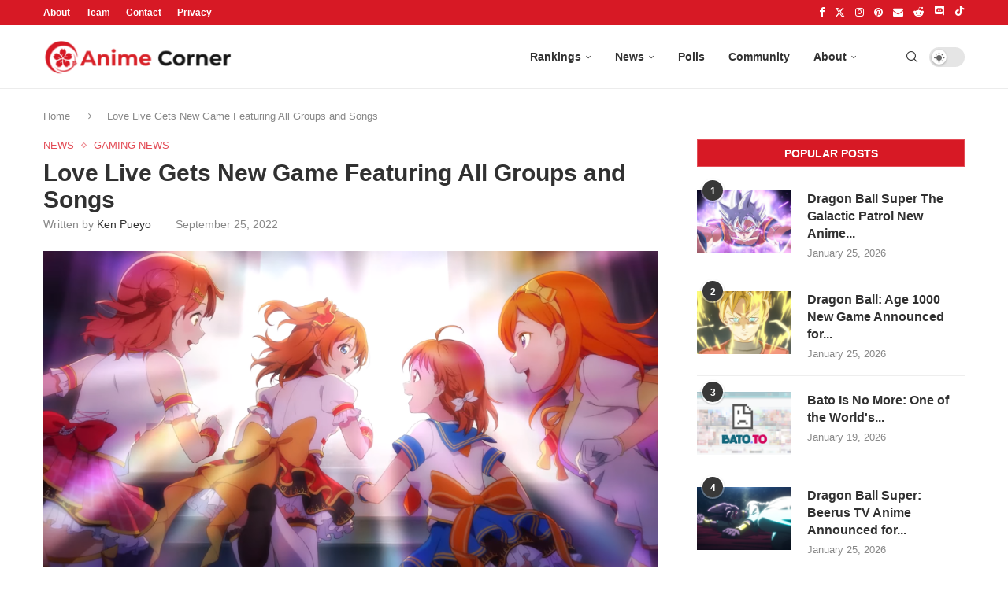

--- FILE ---
content_type: text/html; charset=UTF-8
request_url: https://animecorner.me/love-live-gets-new-game-featuring-all-groups-and-songs/
body_size: 17382
content:
<!DOCTYPE html><html lang="en-US"><head><meta charset="UTF-8"/>
<script>var __ezHttpConsent={setByCat:function(src,tagType,attributes,category,force,customSetScriptFn=null){var setScript=function(){if(force||window.ezTcfConsent[category]){if(typeof customSetScriptFn==='function'){customSetScriptFn();}else{var scriptElement=document.createElement(tagType);scriptElement.src=src;attributes.forEach(function(attr){for(var key in attr){if(attr.hasOwnProperty(key)){scriptElement.setAttribute(key,attr[key]);}}});var firstScript=document.getElementsByTagName(tagType)[0];firstScript.parentNode.insertBefore(scriptElement,firstScript);}}};if(force||(window.ezTcfConsent&&window.ezTcfConsent.loaded)){setScript();}else if(typeof getEzConsentData==="function"){getEzConsentData().then(function(ezTcfConsent){if(ezTcfConsent&&ezTcfConsent.loaded){setScript();}else{console.error("cannot get ez consent data");force=true;setScript();}});}else{force=true;setScript();console.error("getEzConsentData is not a function");}},};</script>
<script>var ezTcfConsent=window.ezTcfConsent?window.ezTcfConsent:{loaded:false,store_info:false,develop_and_improve_services:false,measure_ad_performance:false,measure_content_performance:false,select_basic_ads:false,create_ad_profile:false,select_personalized_ads:false,create_content_profile:false,select_personalized_content:false,understand_audiences:false,use_limited_data_to_select_content:false,};function getEzConsentData(){return new Promise(function(resolve){document.addEventListener("ezConsentEvent",function(event){var ezTcfConsent=event.detail.ezTcfConsent;resolve(ezTcfConsent);});});}</script>
<script>if(typeof _setEzCookies!=='function'){function _setEzCookies(ezConsentData){var cookies=window.ezCookieQueue;for(var i=0;i<cookies.length;i++){var cookie=cookies[i];if(ezConsentData&&ezConsentData.loaded&&ezConsentData[cookie.tcfCategory]){document.cookie=cookie.name+"="+cookie.value;}}}}
window.ezCookieQueue=window.ezCookieQueue||[];if(typeof addEzCookies!=='function'){function addEzCookies(arr){window.ezCookieQueue=[...window.ezCookieQueue,...arr];}}
addEzCookies([{name:"ezoab_232949",value:"mod10; Path=/; Domain=animecorner.me; Max-Age=7200",tcfCategory:"store_info",isEzoic:"true",},{name:"ezosuibasgeneris-1",value:"aa717c70-12a9-4ecf-5efe-e2bad460d664; Path=/; Domain=animecorner.me; Expires=Tue, 26 Jan 2027 13:18:31 UTC; Secure; SameSite=None",tcfCategory:"understand_audiences",isEzoic:"true",}]);if(window.ezTcfConsent&&window.ezTcfConsent.loaded){_setEzCookies(window.ezTcfConsent);}else if(typeof getEzConsentData==="function"){getEzConsentData().then(function(ezTcfConsent){if(ezTcfConsent&&ezTcfConsent.loaded){_setEzCookies(window.ezTcfConsent);}else{console.error("cannot get ez consent data");_setEzCookies(window.ezTcfConsent);}});}else{console.error("getEzConsentData is not a function");_setEzCookies(window.ezTcfConsent);}</script><script type="text/javascript" data-ezscrex='false' data-cfasync='false'>window._ezaq = Object.assign({"edge_cache_status":12,"edge_response_time":435,"url":"https://animecorner.me/love-live-gets-new-game-featuring-all-groups-and-songs/"}, typeof window._ezaq !== "undefined" ? window._ezaq : {});</script><script type="text/javascript" data-ezscrex='false' data-cfasync='false'>window._ezaq = Object.assign({"ab_test_id":"mod10"}, typeof window._ezaq !== "undefined" ? window._ezaq : {});window.__ez=window.__ez||{};window.__ez.tf={"NewBanger":"lazyload"};</script><script type="text/javascript" data-ezscrex='false' data-cfasync='false'>window.ezDisableAds = true;</script>
<script data-ezscrex='false' data-cfasync='false' data-pagespeed-no-defer>var __ez=__ez||{};__ez.stms=Date.now();__ez.evt={};__ez.script={};__ez.ck=__ez.ck||{};__ez.template={};__ez.template.isOrig=true;__ez.queue=__ez.queue||function(){var e=0,i=0,t=[],n=!1,o=[],r=[],s=!0,a=function(e,i,n,o,r,s,a){var l=arguments.length>7&&void 0!==arguments[7]?arguments[7]:window,d=this;this.name=e,this.funcName=i,this.parameters=null===n?null:w(n)?n:[n],this.isBlock=o,this.blockedBy=r,this.deleteWhenComplete=s,this.isError=!1,this.isComplete=!1,this.isInitialized=!1,this.proceedIfError=a,this.fWindow=l,this.isTimeDelay=!1,this.process=function(){f("... func = "+e),d.isInitialized=!0,d.isComplete=!0,f("... func.apply: "+e);var i=d.funcName.split("."),n=null,o=this.fWindow||window;i.length>3||(n=3===i.length?o[i[0]][i[1]][i[2]]:2===i.length?o[i[0]][i[1]]:o[d.funcName]),null!=n&&n.apply(null,this.parameters),!0===d.deleteWhenComplete&&delete t[e],!0===d.isBlock&&(f("----- F'D: "+d.name),m())}},l=function(e,i,t,n,o,r,s){var a=arguments.length>7&&void 0!==arguments[7]?arguments[7]:window,l=this;this.name=e,this.path=i,this.async=o,this.defer=r,this.isBlock=t,this.blockedBy=n,this.isInitialized=!1,this.isError=!1,this.isComplete=!1,this.proceedIfError=s,this.fWindow=a,this.isTimeDelay=!1,this.isPath=function(e){return"/"===e[0]&&"/"!==e[1]},this.getSrc=function(e){return void 0!==window.__ezScriptHost&&this.isPath(e)&&"banger.js"!==this.name?window.__ezScriptHost+e:e},this.process=function(){l.isInitialized=!0,f("... file = "+e);var i=this.fWindow?this.fWindow.document:document,t=i.createElement("script");t.src=this.getSrc(this.path),!0===o?t.async=!0:!0===r&&(t.defer=!0),t.onerror=function(){var e={url:window.location.href,name:l.name,path:l.path,user_agent:window.navigator.userAgent};"undefined"!=typeof _ezaq&&(e.pageview_id=_ezaq.page_view_id);var i=encodeURIComponent(JSON.stringify(e)),t=new XMLHttpRequest;t.open("GET","//g.ezoic.net/ezqlog?d="+i,!0),t.send(),f("----- ERR'D: "+l.name),l.isError=!0,!0===l.isBlock&&m()},t.onreadystatechange=t.onload=function(){var e=t.readyState;f("----- F'D: "+l.name),e&&!/loaded|complete/.test(e)||(l.isComplete=!0,!0===l.isBlock&&m())},i.getElementsByTagName("head")[0].appendChild(t)}},d=function(e,i){this.name=e,this.path="",this.async=!1,this.defer=!1,this.isBlock=!1,this.blockedBy=[],this.isInitialized=!0,this.isError=!1,this.isComplete=i,this.proceedIfError=!1,this.isTimeDelay=!1,this.process=function(){}};function c(e,i,n,s,a,d,c,u,f){var m=new l(e,i,n,s,a,d,c,f);!0===u?o[e]=m:r[e]=m,t[e]=m,h(m)}function h(e){!0!==u(e)&&0!=s&&e.process()}function u(e){if(!0===e.isTimeDelay&&!1===n)return f(e.name+" blocked = TIME DELAY!"),!0;if(w(e.blockedBy))for(var i=0;i<e.blockedBy.length;i++){var o=e.blockedBy[i];if(!1===t.hasOwnProperty(o))return f(e.name+" blocked = "+o),!0;if(!0===e.proceedIfError&&!0===t[o].isError)return!1;if(!1===t[o].isComplete)return f(e.name+" blocked = "+o),!0}return!1}function f(e){var i=window.location.href,t=new RegExp("[?&]ezq=([^&#]*)","i").exec(i);"1"===(t?t[1]:null)&&console.debug(e)}function m(){++e>200||(f("let's go"),p(o),p(r))}function p(e){for(var i in e)if(!1!==e.hasOwnProperty(i)){var t=e[i];!0===t.isComplete||u(t)||!0===t.isInitialized||!0===t.isError?!0===t.isError?f(t.name+": error"):!0===t.isComplete?f(t.name+": complete already"):!0===t.isInitialized&&f(t.name+": initialized already"):t.process()}}function w(e){return"[object Array]"==Object.prototype.toString.call(e)}return window.addEventListener("load",(function(){setTimeout((function(){n=!0,f("TDELAY -----"),m()}),5e3)}),!1),{addFile:c,addFileOnce:function(e,i,n,o,r,s,a,l,d){t[e]||c(e,i,n,o,r,s,a,l,d)},addDelayFile:function(e,i){var n=new l(e,i,!1,[],!1,!1,!0);n.isTimeDelay=!0,f(e+" ...  FILE! TDELAY"),r[e]=n,t[e]=n,h(n)},addFunc:function(e,n,s,l,d,c,u,f,m,p){!0===c&&(e=e+"_"+i++);var w=new a(e,n,s,l,d,u,f,p);!0===m?o[e]=w:r[e]=w,t[e]=w,h(w)},addDelayFunc:function(e,i,n){var o=new a(e,i,n,!1,[],!0,!0);o.isTimeDelay=!0,f(e+" ...  FUNCTION! TDELAY"),r[e]=o,t[e]=o,h(o)},items:t,processAll:m,setallowLoad:function(e){s=e},markLoaded:function(e){if(e&&0!==e.length){if(e in t){var i=t[e];!0===i.isComplete?f(i.name+" "+e+": error loaded duplicate"):(i.isComplete=!0,i.isInitialized=!0)}else t[e]=new d(e,!0);f("markLoaded dummyfile: "+t[e].name)}},logWhatsBlocked:function(){for(var e in t)!1!==t.hasOwnProperty(e)&&u(t[e])}}}();__ez.evt.add=function(e,t,n){e.addEventListener?e.addEventListener(t,n,!1):e.attachEvent?e.attachEvent("on"+t,n):e["on"+t]=n()},__ez.evt.remove=function(e,t,n){e.removeEventListener?e.removeEventListener(t,n,!1):e.detachEvent?e.detachEvent("on"+t,n):delete e["on"+t]};__ez.script.add=function(e){var t=document.createElement("script");t.src=e,t.async=!0,t.type="text/javascript",document.getElementsByTagName("head")[0].appendChild(t)};__ez.dot=__ez.dot||{};__ez.queue.addFileOnce('/detroitchicago/boise.js', '/detroitchicago/boise.js?gcb=195-1&cb=5', true, [], true, false, true, false);__ez.queue.addFileOnce('/parsonsmaize/abilene.js', '/parsonsmaize/abilene.js?gcb=195-1&cb=e80eca0cdb', true, [], true, false, true, false);__ez.queue.addFileOnce('/parsonsmaize/mulvane.js', '/parsonsmaize/mulvane.js?gcb=195-1&cb=e75e48eec0', true, ['/parsonsmaize/abilene.js'], true, false, true, false);__ez.queue.addFileOnce('/detroitchicago/birmingham.js', '/detroitchicago/birmingham.js?gcb=195-1&cb=539c47377c', true, ['/parsonsmaize/abilene.js'], true, false, true, false);</script>
<script data-ezscrex="false" type="text/javascript" data-cfasync="false">window._ezaq = Object.assign({"ad_cache_level":0,"adpicker_placement_cnt":0,"ai_placeholder_cache_level":0,"ai_placeholder_placement_cnt":-1,"article_category":"Gaming News","author":"Ken Pueyo","domain":"animecorner.me","domain_id":232949,"ezcache_level":1,"ezcache_skip_code":0,"has_bad_image":0,"has_bad_words":0,"is_sitespeed":0,"lt_cache_level":0,"publish_date":"2022-09-25","response_size":72863,"response_size_orig":67104,"response_time_orig":418,"template_id":5,"url":"https://animecorner.me/love-live-gets-new-game-featuring-all-groups-and-songs/","word_count":0,"worst_bad_word_level":0}, typeof window._ezaq !== "undefined" ? window._ezaq : {});__ez.queue.markLoaded('ezaqBaseReady');</script>
<script type='text/javascript' data-ezscrex='false' data-cfasync='false'>
window.ezAnalyticsStatic = true;

function analyticsAddScript(script) {
	var ezDynamic = document.createElement('script');
	ezDynamic.type = 'text/javascript';
	ezDynamic.innerHTML = script;
	document.head.appendChild(ezDynamic);
}
function getCookiesWithPrefix() {
    var allCookies = document.cookie.split(';');
    var cookiesWithPrefix = {};

    for (var i = 0; i < allCookies.length; i++) {
        var cookie = allCookies[i].trim();

        for (var j = 0; j < arguments.length; j++) {
            var prefix = arguments[j];
            if (cookie.indexOf(prefix) === 0) {
                var cookieParts = cookie.split('=');
                var cookieName = cookieParts[0];
                var cookieValue = cookieParts.slice(1).join('=');
                cookiesWithPrefix[cookieName] = decodeURIComponent(cookieValue);
                break; // Once matched, no need to check other prefixes
            }
        }
    }

    return cookiesWithPrefix;
}
function productAnalytics() {
	var d = {"pr":[6],"omd5":"7a065fe517e358ccf116046b2f71c443","nar":"risk score"};
	d.u = _ezaq.url;
	d.p = _ezaq.page_view_id;
	d.v = _ezaq.visit_uuid;
	d.ab = _ezaq.ab_test_id;
	d.e = JSON.stringify(_ezaq);
	d.ref = document.referrer;
	d.c = getCookiesWithPrefix('active_template', 'ez', 'lp_');
	if(typeof ez_utmParams !== 'undefined') {
		d.utm = ez_utmParams;
	}

	var dataText = JSON.stringify(d);
	var xhr = new XMLHttpRequest();
	xhr.open('POST','/ezais/analytics?cb=1', true);
	xhr.onload = function () {
		if (xhr.status!=200) {
            return;
		}

        if(document.readyState !== 'loading') {
            analyticsAddScript(xhr.response);
            return;
        }

        var eventFunc = function() {
            if(document.readyState === 'loading') {
                return;
            }
            document.removeEventListener('readystatechange', eventFunc, false);
            analyticsAddScript(xhr.response);
        };

        document.addEventListener('readystatechange', eventFunc, false);
	};
	xhr.setRequestHeader('Content-Type','text/plain');
	xhr.send(dataText);
}
__ez.queue.addFunc("productAnalytics", "productAnalytics", null, true, ['ezaqBaseReady'], false, false, false, true);
</script><base href="https://animecorner.me/love-live-gets-new-game-featuring-all-groups-and-songs/"/>
	
	<meta http-equiv="X-UA-Compatible" content="IE=edge"/>
	<meta name="viewport" content="width=device-width, initial-scale=1"/>
	<link rel="profile" href="https://gmpg.org/xfn/11" />
    <link rel="icon" type="image/png" sizes="16x16" href="https://static.animecorner.me/2023/02/icon-16x16-1.png"/>
    <link rel="icon" type="image/png" sizes="32x32" href="https://static.animecorner.me/2023/02/icon-32x32-1.png"/>
    <link rel="icon" type="image/png" sizes="96x96" href="https://static.animecorner.me/2023/02/icon-96x96-1.png"/>
    <link rel="icon" type="image/png" sizes="180x180" href="https://static.animecorner.me/2023/02/icon-180x180-1.png"/>
    <link rel="icon" type="image/png" sizes="300x300" href="https://static.animecorner.me/2023/02/icon-300x300-1.png"/>
    <link rel="icon" type="image/png" sizes="512x512" href="https://static.animecorner.me/2023/02/icon-512x512-1.png"/>
	<meta name="robots" content="index, follow, max-image-preview:large, max-snippet:-1, max-video-preview:-1"/>
	<style>img:is([sizes="auto" i], [sizes^="auto," i]) { contain-intrinsic-size: 3000px 1500px }</style>
	
	<!-- This site is optimized with the Yoast SEO plugin v24.4 - https://yoast.com/wordpress/plugins/seo/ -->
	<title>Love Live Gets New Game Featuring All Groups and Songs - Anime Corner</title>
	<meta name="description" content="Love Live announced a new game, titled LOVE LIVE! School Idol Festival 2 MIRACLE…"/>
	<link rel="canonical" href="https://animecorner.me/love-live-gets-new-game-featuring-all-groups-and-songs/"/>
	<meta property="og:locale" content="en_US"/>
	<meta property="og:type" content="article"/>
	<meta property="og:title" content="Love Live Gets New Game Featuring All Groups and Songs - Anime Corner"/>
	<meta property="og:description" content="Love Live announced a new game, titled LOVE LIVE! School Idol Festival 2 MIRACLE…"/>
	<meta property="og:url" content="https://animecorner.me/love-live-gets-new-game-featuring-all-groups-and-songs/"/>
	<meta property="og:site_name" content="Anime Corner"/>
	<meta property="article:publisher" content="https://www.facebook.com/AnimeCorner.Official"/>
	<meta property="article:published_time" content="2022-09-25T20:53:29+00:00"/>
	<meta property="article:modified_time" content="2022-09-25T20:53:39+00:00"/>
	<meta property="og:image" content="https://static.animecorner.me/2022/09/Love-Live-SIF-2-1024x576.png"/>
	<meta property="og:image:width" content="1024"/>
	<meta property="og:image:height" content="576"/>
	<meta property="og:image:type" content="image/png"/>
	<meta name="author" content="Ken Pueyo"/>
	<meta name="twitter:card" content="summary_large_image"/>
	<meta name="twitter:creator" content="@animecorner_ac"/>
	<meta name="twitter:site" content="@animecorner_ac"/>
	<script type="application/ld+json" class="yoast-schema-graph">{"@context":"https://schema.org","@graph":[{"@type":"Article","@id":"https://animecorner.me/love-live-gets-new-game-featuring-all-groups-and-songs/#article","isPartOf":{"@id":"https://animecorner.me/love-live-gets-new-game-featuring-all-groups-and-songs/"},"author":{"name":"Ken Pueyo","@id":"https://animecorner.me/#/schema/person/e0ad735ca0f9fa9be9caa2628427c763"},"headline":"Love Live Gets New Game Featuring All Groups and Songs","datePublished":"2022-09-25T20:53:29+00:00","dateModified":"2022-09-25T20:53:39+00:00","mainEntityOfPage":{"@id":"https://animecorner.me/love-live-gets-new-game-featuring-all-groups-and-songs/"},"wordCount":306,"commentCount":0,"publisher":{"@id":"https://animecorner.me/#organization"},"image":{"@id":"https://animecorner.me/love-live-gets-new-game-featuring-all-groups-and-songs/#primaryimage"},"thumbnailUrl":"https://static.animecorner.me/2022/09/Love-Live-SIF-2.png","keywords":["Love Live!"],"articleSection":["Gaming News","News"],"inLanguage":"en-US","potentialAction":[{"@type":"CommentAction","name":"Comment","target":["https://animecorner.me/love-live-gets-new-game-featuring-all-groups-and-songs/#respond"]}],"copyrightYear":"2022","copyrightHolder":{"@id":"https://animecorner.me/#organization"}},{"@type":"WebPage","@id":"https://animecorner.me/love-live-gets-new-game-featuring-all-groups-and-songs/","url":"https://animecorner.me/love-live-gets-new-game-featuring-all-groups-and-songs/","name":"Love Live Gets New Game Featuring All Groups and Songs - Anime Corner","isPartOf":{"@id":"https://animecorner.me/#website"},"primaryImageOfPage":{"@id":"https://animecorner.me/love-live-gets-new-game-featuring-all-groups-and-songs/#primaryimage"},"image":{"@id":"https://animecorner.me/love-live-gets-new-game-featuring-all-groups-and-songs/#primaryimage"},"thumbnailUrl":"https://static.animecorner.me/2022/09/Love-Live-SIF-2.png","datePublished":"2022-09-25T20:53:29+00:00","dateModified":"2022-09-25T20:53:39+00:00","description":"Love Live announced a new game, titled LOVE LIVE! School Idol Festival 2 MIRACLE&hellip;","inLanguage":"en-US","potentialAction":[{"@type":"ReadAction","target":["https://animecorner.me/love-live-gets-new-game-featuring-all-groups-and-songs/"]}]},{"@type":"ImageObject","inLanguage":"en-US","@id":"https://animecorner.me/love-live-gets-new-game-featuring-all-groups-and-songs/#primaryimage","url":"https://static.animecorner.me/2022/09/Love-Live-SIF-2.png","contentUrl":"https://static.animecorner.me/2022/09/Love-Live-SIF-2.png","width":1920,"height":1080,"caption":"Love Live Game"},{"@type":"WebSite","@id":"https://animecorner.me/#website","url":"https://animecorner.me/","name":"Anime Corner","description":"News &amp; Features Straight From Japan","publisher":{"@id":"https://animecorner.me/#organization"},"potentialAction":[{"@type":"SearchAction","target":{"@type":"EntryPoint","urlTemplate":"https://animecorner.me/?s={search_term_string}"},"query-input":{"@type":"PropertyValueSpecification","valueRequired":true,"valueName":"search_term_string"}}],"inLanguage":"en-US"},{"@type":"Organization","@id":"https://animecorner.me/#organization","name":"Anime Corner","url":"https://animecorner.me/","logo":{"@type":"ImageObject","inLanguage":"en-US","@id":"https://animecorner.me/#/schema/logo/image/","url":"https://static.animecorner.me/2023/02/icon-512x512-1.png","contentUrl":"https://static.animecorner.me/2023/02/icon-512x512-1.png","width":512,"height":512,"caption":"Anime Corner"},"image":{"@id":"https://animecorner.me/#/schema/logo/image/"},"sameAs":["https://www.facebook.com/AnimeCorner.Official","https://x.com/animecorner_ac"]},{"@type":"Person","@id":"https://animecorner.me/#/schema/person/e0ad735ca0f9fa9be9caa2628427c763","name":"Ken Pueyo","image":{"@type":"ImageObject","inLanguage":"en-US","@id":"https://animecorner.me/#/schema/person/image/","url":"https://secure.gravatar.com/avatar/2bfa0af6ebea146954e996d448b728bf?s=96&d=mm&r=g","contentUrl":"https://secure.gravatar.com/avatar/2bfa0af6ebea146954e996d448b728bf?s=96&d=mm&r=g","caption":"Ken Pueyo"},"description":"I can talk about seiyuus for days. A connoisseur of cute girls doing cute things and fluffy romance stories always make me smile. I mostly watch slice-of-life and rom-coms with drama on the side. A firm believer of the girls' band era.","url":"https://animecorner.me/author/ken/"}]}</script>
	<!-- / Yoast SEO plugin. -->


<link rel="stylesheet" id="global-css-css" href="https://animecorner.me/wp-content/themes/animecorner/css/global.min.css?ver=1.0.6" type="text/css" media="all"/>
<link rel="stylesheet" id="comments-css-css" href="https://animecorner.me/wp-content/themes/animecorner/css/comments.min.css?ver=1.0.6" type="text/css" media="all"/>
<script type="text/javascript" src="https://animecorner.me/wp-includes/js/jquery/jquery.min.js?ver=3.7.1" id="jquery-core-js" defer="defer" data-wp-strategy="defer"></script>
<script type="text/javascript" src="https://animecorner.me/wp-content/themes/animecorner/js/global.min.js?ver=1.0.6" id="global-js-js" defer="defer" data-wp-strategy="defer"></script>
<script type="text/javascript" src="https://animecorner.me/wp-content/themes/animecorner/js/magnific-popup.min.js?ver=1.0.6" id="magnific-popup-js-js" defer="defer" data-wp-strategy="defer"></script>
<script type="text/javascript" src="https://animecorner.me/wp-content/themes/animecorner/js/portal-comments.min.js?ver=1.0.6" id="portal-js-js" defer="defer" data-wp-strategy="defer"></script>
<link rel="https://api.w.org/" href="https://animecorner.me/wp-json/"/><link rel="alternate" title="JSON" type="application/json" href="https://animecorner.me/wp-json/wp/v2/posts/70674"/><link rel="EditURI" type="application/rsd+xml" title="RSD" href="https://animecorner.me/xmlrpc.php?rsd"/>
<meta name="generator" content="WordPress 6.7.2"/>
<link rel="shortlink" href="https://animecorner.me/?p=70674"/>
<link rel="alternate" title="oEmbed (JSON)" type="application/json+oembed" href="https://animecorner.me/wp-json/oembed/1.0/embed?url=https%3A%2F%2Fanimecorner.me%2Flove-live-gets-new-game-featuring-all-groups-and-songs%2F"/>
<link rel="alternate" title="oEmbed (XML)" type="text/xml+oembed" href="https://animecorner.me/wp-json/oembed/1.0/embed?url=https%3A%2F%2Fanimecorner.me%2Flove-live-gets-new-game-featuring-all-groups-and-songs%2F&amp;format=xml"/>
<script type="text/javascript" id="portal-js-localized" data-wp-localized-strategy="true">var PORTAL_VARS = {"site_url":"https:\/\/animecorner.me","post_id":70674,"portal_url":"https:\/\/portal.animecorner.me","wp_comments_init":true};</script><meta property="fb:app_id" content="411376223756172"/><meta name="facebook-domain-verification" content="dcze1dkkoo6wnmsa2m28ci38qntqij"/>
	<link rel="amphtml" href="https://animecorner.me/love-live-gets-new-game-featuring-all-groups-and-songs/amp/"/>    <style>
        .mfp-bg{top:0;left:0;width:100%;height:100%;z-index:9999999;overflow:hidden;position:fixed;background:#0b0b0b;opacity:.8}.mfp-wrap{top:0;left:0;width:100%;height:100%;z-index:9999999;position:fixed;outline:0!important;-webkit-backface-visibility:hidden}.mfp-container{text-align:center;position:absolute;width:100%;height:100%;left:0;top:0;padding:0 8px;-webkit-box-sizing:border-box;-moz-box-sizing:border-box;box-sizing:border-box}.mfp-container:before{content:"";display:inline-block;height:100%;vertical-align:middle}.mfp-content{position:relative;display:inline-block;vertical-align:middle;margin:0 auto;text-align:left;z-index:1045}.mfp-zoom-out-cur,.mfp-zoom-out-cur .mfp-image-holder .mfp-close{cursor:-moz-zoom-out;cursor:-webkit-zoom-out;cursor:zoom-out}.mfp-arrow,.mfp-close,.mfp-counter,.mfp-preloader{-webkit-user-select:none;-moz-user-select:none;user-select:none}.mfp-preloader{color:#ccc;position:absolute;top:50%;width:auto;text-align:center;margin-top:-.8em;left:8px;right:8px;z-index:1044}.mfp-preloader a{color:#ccc}.mfp-preloader a:hover{color:#fff}.mfp-s-ready .mfp-preloader{display:none}button.mfp-arrow,button.mfp-close{overflow:visible;cursor:pointer;background:0 0;border:0;-webkit-appearance:none;display:block;outline:0;padding:0;z-index:1046;-webkit-box-shadow:none;box-shadow:none;position:absolute}button.mfp-arrow,button.mfp-close{font-size:28px}button::-moz-focus-inner{padding:0;border:0}button.mfp-close{width:44px;height:44px;line-height:44px;position:absolute;right:0;top:0;text-decoration:none;text-align:center;opacity:.65;padding:0 0 18px 10px;color:#fff;font-style:normal;font-size:30px;font-family:Arial,Baskerville,monospace}.mfp-close:focus,.mfp-close:hover{opacity:1}.mfp-close:active{top:1px}.mfp-image-holder .mfp-close{color:#fff;right:-6px;text-align:right;padding-right:6px;width:100%}.mfp-counter{position:absolute;top:0;right:0;color:#ccc;font-size:12px;line-height:18px}.mfp-arrow{position:absolute;opacity:.65;margin:0;top:50%;margin-top:-55px;padding:0;width:90px;height:110px;-webkit-tap-highlight-color:transparent}.mfp-arrow:active{margin-top:-54px}.mfp-arrow:focus,.mfp-arrow:hover{opacity:1}.mfp-arrow:after,.mfp-arrow:before{content:"";display:block;width:0;height:0;position:absolute;left:0;top:0;margin-top:35px;margin-left:35px;border:medium inset transparent}.mfp-arrow:after{border-top-width:13px;border-bottom-width:13px;top:8px}.mfp-arrow:before{border-top-width:21px;border-bottom-width:21px;opacity:.7}.mfp-arrow-left{left:0}.mfp-arrow-left:after{border-right:17px solid #fff;margin-left:31px}.mfp-arrow-left:before{margin-left:25px;border-right:27px solid #3f3f3f}.mfp-arrow-right{right:0}.mfp-arrow-right:after{border-left:17px solid #fff;margin-left:39px}.mfp-arrow-right:before{border-left:27px solid #3f3f3f}img.mfp-img{width:auto;max-width:100%;height:auto;display:block;line-height:0;-webkit-box-sizing:border-box;-moz-box-sizing:border-box;box-sizing:border-box;padding:40px 0;margin:0 auto}.mfp-figure{line-height:0}.mfp-figure:after{content:"";position:absolute;left:0;top:40px;bottom:40px;display:block;right:0;width:auto;height:auto;z-index:-1;box-shadow:0 0 8px rgba(0,0,0,.6);background:#444}.mfp-figure small{color:#bdbdbd;display:block;font-size:12px;line-height:14px}.mfp-figure figure{margin:0}.mfp-bottom-bar{margin-top:-36px;position:absolute;top:100%;left:0;width:100%;cursor:auto}.mfp-title{text-align:left;line-height:18px;color:#f3f3f3;word-wrap:break-word;padding-right:36px}.mfp-image-holder .mfp-content{max-width:100%}.mfp-gallery .mfp-image-holder .mfp-figure{cursor:pointer}@media all and (max-width:900px){.mfp-arrow{-webkit-transform:scale(.75);transform:scale(.75)}.mfp-arrow-left{-webkit-transform-origin:0;transform-origin:0}.mfp-arrow-right{-webkit-transform-origin:100%;transform-origin:100%}.mfp-container{padding-left:6px;padding-right:6px}}figure.wp-block-gallery{display:flex;flex-direction:row;flex-wrap:wrap}figure.wp-block-gallery figure.wp-block-image{margin:1px;flex-grow:1;width:calc(100% * (1 / 3))}figure.wp-block-embed{overflow-x:hidden;margin:0 0 1em}figure.wp-block-embed.is-type-video.wp-has-aspect-ratio{background:#313131FF;color:#fff}.wp-block-table thead{border-bottom:3px solid}.wp-block-table td,.wp-block-table th{border:1px solid var(--pcborder-cl)}figcaption{font-size:13px;text-align:center;flex-basis:100%}.wp-block-image,figure:not(.wp-block-embed) .figcaption{margin:0 0 1em}hr.wp-block-separator{height:2px;width:100px;margin:20px auto;background-color:#000;border-bottom:none}
    </style>
    <script type='text/javascript'>
var ezoTemplate = 'orig_site';
var ezouid = '1';
var ezoFormfactor = '1';
</script><script data-ezscrex="false" type='text/javascript'>
var soc_app_id = '0';
var did = 232949;
var ezdomain = 'animecorner.me';
var ezoicSearchable = 1;
</script></head>

<body class="post-template-default single single-post postid-70674 single-format-standard pcmn-drdw-style-slide_down pchds-default">
<script type="text/javascript" data-wp-strategy="no-defer">"undefined"!=typeof Storage&&"1"===localStorage.getItem("dark_mode")&&document.body.classList.add("pcdark-mode","pcdm-enable");</script>
<div class="wrapper-boxed header-style-header-6 penci-hlogo-center header-search-style-default">
<div class="penci-header-wrap">
<div class="penci-top-bar topbar-menu">
    <div class="container">
        <div class="penci-headline" role="navigation" itemscope="" itemtype="https://schema.org/SiteNavigationElement">
            <div class="pctopbar-item penci-wtopbar-menu">
                <ul id="menu-top-menu" class="penci-topbar-menu">
                    <li id="menu-item-18711" class="menu-item menu-item-type-post_type menu-item-object-page menu-item-18711">
                        <a href="https://animecorner.me/about-us/">About</a></li>
                    <li id="menu-item-32644" class="menu-item menu-item-type-post_type menu-item-object-page menu-item-32644"><a href="https://animecorner.me/team/">Team</a></li>
                    <li id="menu-item-18712" class="menu-item menu-item-type-post_type menu-item-object-page menu-item-18712"><a href="https://animecorner.me/contact/">Contact</a></li>
                    <li id="menu-item-10506" class="menu-item menu-item-type-post_type menu-item-object-page menu-item-10506"><a href="https://animecorner.me/privacy-policy/">Privacy</a></li>
                </ul>
            </div>

            <div class="pctopbar-item penci-topbar-social">
                <div class="inner-header-social">
			                                    <a href="https://www.facebook.com/AnimeCorner.Official" aria-label="Facebook" rel="noreferrer" target="_blank"><i class="penci-faicon fa fa-facebook"></i></a>
					                                    <a href="https://twitter.com/animecorner_ac" aria-label="Twitter" rel="noreferrer" target="_blank"><i class="penci-faicon penciicon-x-twitter"></i></a>
					                                    <a href="https://www.instagram.com/animecorner_ac/" aria-label="Instagram" rel="noreferrer" target="_blank"><i class="penci-faicon fa fa-instagram"></i></a>
					                                    <a href="https://www.pinterest.com/animecorner_ac/" aria-label="Pinterest" rel="noreferrer" target="_blank"><i class="penci-faicon fa fa-pinterest"></i></a>
					                                    <a href="https://animecorner.me/contact/" aria-label="Email" rel="noreferrer" target="_blank"><i class="penci-faicon fa fa-envelope"></i></a>
					                                    <a href="https://www.reddit.com/r/AnimeCorner/" aria-label="Reddit" rel="noreferrer" target="_blank"><i class="penci-faicon fa fa-reddit-alien"></i></a>
					                                    <a href="https://animecorner.me/community/" aria-label="Discord" rel="noreferrer" target="_blank"><i class="penci-faicon penciicon-discord"></i></a>
					                                    <a href="https://www.tiktok.com/@anime_corner_official" aria-label="Tiktok" rel="noreferrer" target="_blank"><i class="penci-faicon penciicon-tik-tok"></i></a>
					                        </div>
            </div>
        </div>
    </div>
</div>
<header id="header" class="header-header-6 has-bottom-line" itemscope="itemscope" itemtype="https://schema.org/WPHeader">
	    <nav id="navigation" class="header-layout-bottom header-6 menu-style-2 menu-item-padding" role="navigation" itemscope="" itemtype="https://schema.org/SiteNavigationElement">
        <div class="container">
            <div class="button-menu-mobile header-6"><svg width="18px" height="18px" viewBox="0 0 512 384" version="1.1" xmlns="http://www.w3.org/2000/svg" xmlns:xlink="http://www.w3.org/1999/xlink"><g stroke="none" stroke-width="1" fill-rule="evenodd"><g transform="translate(0.000000, 0.250080)"><rect x="0" y="0" width="512" height="62"></rect><rect x="0" y="161" width="512" height="62"></rect><rect x="0" y="321" width="512" height="62"></rect></g></g></svg></div>
			<div id="logo">
		<a href="https://animecorner.me" aria-label="Anime Corner Logo"></a>
</div>
<ul id="menu-main-menu" class="menu"><li id="menu-item-10511" class="menu-item menu-item-type-taxonomy menu-item-object-category menu-item-has-children menu-item-10511"><a href="https://animecorner.me/category/anime-corner/rankings/">Rankings</a>
<ul class="sub-menu">
	<li id="menu-item-18696" class="menu-item menu-item-type-taxonomy menu-item-object-category menu-item-18696"><a href="https://animecorner.me/category/anime-corner/rankings/anime-of-the-week/">Anime of the Week</a></li>
	<li id="menu-item-18695" class="menu-item menu-item-type-taxonomy menu-item-object-category menu-item-has-children menu-item-18695"><a href="https://animecorner.me/category/anime-corner/rankings/anime-of-the-season/">Anime of the Season</a>
	<ul class="sub-menu">
		<li id="menu-item-73610" class="menu-item menu-item-type-taxonomy menu-item-object-category menu-item-73610"><a href="https://animecorner.me/category/anime-corner/rankings/character-of-the-season/">Character of the Season</a></li>
		<li id="menu-item-18698" class="menu-item menu-item-type-taxonomy menu-item-object-category menu-item-18698"><a href="https://animecorner.me/category/anime-corner/rankings/seiyuu-of-the-season/">Seiyuu of the Season</a></li>
	</ul>
</li>
	<li id="menu-item-18697" class="menu-item menu-item-type-taxonomy menu-item-object-category menu-item-has-children menu-item-18697"><a href="https://animecorner.me/category/anime-corner/rankings/anime-of-the-year/">Anime of the Year</a>
	<ul class="sub-menu">
		<li id="menu-item-85269" class="menu-item menu-item-type-taxonomy menu-item-object-category menu-item-85269"><a href="https://animecorner.me/category/anime-corner/rankings/character-of-the-year/">Character of the Year</a></li>
		<li id="menu-item-85270" class="menu-item menu-item-type-taxonomy menu-item-object-category menu-item-85270"><a href="https://animecorner.me/category/anime-corner/rankings/seiyuu-of-the-year/">Seiyuu of the Year</a></li>
	</ul>
</li>
</ul>
</li>
<li id="menu-item-10508" class="menu-item menu-item-type-taxonomy menu-item-object-category current-category-ancestor current-menu-ancestor current-menu-parent current-category-parent menu-item-has-children menu-item-10508"><a href="https://animecorner.me/category/news/">News</a>
<ul class="sub-menu">
	<li id="menu-item-10509" class="menu-item menu-item-type-taxonomy menu-item-object-category current-menu-item menu-item-10509"><a href="https://animecorner.me/category/news/anime-news/">Anime News</a></li>
	<li id="menu-item-10510" class="menu-item menu-item-type-taxonomy menu-item-object-category menu-item-10510"><a href="https://animecorner.me/category/news/manga-news/">Manga News</a></li>
	<li id="menu-item-18700" class="menu-item menu-item-type-taxonomy menu-item-object-category menu-item-18700"><a href="https://animecorner.me/category/news/light-novel-news/">Light Novel News</a></li>
	<li id="menu-item-18701" class="menu-item menu-item-type-taxonomy menu-item-object-category menu-item-18701"><a href="https://animecorner.me/category/news/music-news/">Music News</a></li>
	<li id="menu-item-18699" class="menu-item menu-item-type-taxonomy menu-item-object-category menu-item-18699"><a href="https://animecorner.me/category/news/gaming-news/">Gaming News</a></li>
</ul>
</li>
<li id="menu-item-18702" class="menu-item menu-item-type-post_type menu-item-object-page menu-item-18702"><a href="https://animecorner.me/polls/">Polls</a></li>
<li id="menu-item-73611" class="menu-item menu-item-type-post_type menu-item-object-page menu-item-73611"><a href="https://animecorner.me/community/">Community</a></li>
<li id="menu-item-2789" class="menu-item menu-item-type-post_type menu-item-object-page menu-item-has-children menu-item-2789"><a href="https://animecorner.me/about-us/">About</a>
<ul class="sub-menu">
	<li id="menu-item-32645" class="menu-item menu-item-type-post_type menu-item-object-page menu-item-32645"><a href="https://animecorner.me/team/">Team</a></li>
	<li id="menu-item-2904" class="menu-item menu-item-type-post_type menu-item-object-page menu-item-2904"><a href="https://animecorner.me/contact/">Contact</a></li>
	<li id="menu-item-18703" class="menu-item menu-item-type-post_type menu-item-object-page menu-item-privacy-policy menu-item-18703"><a href="https://animecorner.me/privacy-policy/">Privacy Policy</a></li>
	<li id="menu-item-31248" class="menu-item menu-item-type-post_type menu-item-object-page menu-item-31248"><a href="https://animecorner.me/editorial-policy/">Editorial Policy</a></li>
</ul>
</li>
</ul>            <div class="pc_dm_mode style_1">
                <label class="pc_dm_switch">
                    <input id="darkmode-switcher" type="checkbox" class="pc_dark_mode_toggle" aria-label="Darkmode Switcher"/>
                    <span class="slider round"></span>
                </label>
            </div>

			<div id="top-search" class="penci-top-search pcheader-icon top-search-classes">
	<a href="#" class="search-click" aria-label="Search">
		<i class="penciicon-magnifiying-glass"></i>
	</a>
	<div class="show-search pcbds-default">
		            <form role="search" method="get" class="pc-searchform" action="https://animecorner.me/">
                <div class="pc-searchform-inner">
                    <input type="text" class="search-input" placeholder="Type and hit enter..." name="s"/>
                    <i class="penciicon-magnifiying-glass"></i>
                    <button type="submit" class="searchsubmit">Search</button>
                </div>
            </form>
					<a href="#" aria-label="Search" class="search-click close-search"><i class="penciicon-close-button"></i></a>
	</div>
</div>

        </div>
    </nav><!-- End Navigation -->
	</header>
<!-- end #header -->

</div>

<div class="penci-single-wrapper">
    <div class="penci-single-block">
	                <div class="container penci-breadcrumb single-breadcrumb">
                    <span>
                        <a class="crumb" href="https://animecorner.me/">
                            Home                        </a>
                    </span>
                <i class="penci-faicon fa fa-angle-right"></i>                <span>Love Live Gets New Game Featuring All Groups and Songs</span>
            </div>
	    
        <div class="container container-single penci_sidebar  penci-enable-lightbox">
            <div id="main" class="penci-main-sticky-sidebar">
                <div class="theiaStickySidebar">
                    <article id="post-70674">

    <div class="header-standard header-classic single-header">
        <div class="penci-standard-cat">
                <span class="cat">
                    <a class="penci-cat-name penci-cat-1762" href="https://animecorner.me/category/news/" rel="category tag"><span>News</span></a><a class="penci-cat-name penci-cat-1771" href="https://animecorner.me/category/gaming-news/" rel="category tag"><span>Gaming News</span></a>                </span>
        </div>

        <h1 class="post-title single-post-title entry-title">Love Live Gets New Game Featuring All Groups and Songs</h1>

		        <div class="post-box-meta-single">
            <span class="author-post byline">
                <span class="author vcard">
                    Written by <a class="author-url url fn n" href="https://animecorner.me/author/ken/">Ken Pueyo</a>                </span>
            </span>

            <span><time class="entry-date published" datetime="2022-09-25T20:53:29+00:00">September 25, 2022</time></span>
        </div>
    </div>

	        <div class="post-image" style="aspect-ratio: 1920 / 1080">
            <div class="acwp-image-placeholder-container" data-bglqip="https://static.animecorner.me/2022/09/Love-Live-SIF-2-768x432-lqip.jpg" style="background-image: url(https://static.animecorner.me/2022/09/Love-Live-SIF-2-768x432-lqip.jpg);">
                <a href="https://static.animecorner.me/2022/09/Love-Live-SIF-2-768x432.png" data-rel="penci-gallery-image-content">
                    <img class="attachment-penci-full-thumb size-penci-full-thumb penci-lazy wp-post-image pc-singlep-img" style="width: 100%; height: 100%; object-fit: contain;" alt="Featured Image: Love Live Gets New Game Featuring All Groups and Songs" title="Featured Image: Love Live Gets New Game Featuring All Groups and Songs" src="data:image/svg+xml,%3Csvg%20xmlns=&#39;http://www.w3.org/2000/svg&#39;%20viewBox=&#39;0%200%201920%201080&#39;%3E%3C/svg%3E" data-srcset="https://static.animecorner.me/2022/09/Love-Live-SIF-2.png 1920w, https://static.animecorner.me/2022/09/Love-Live-SIF-2-300x169.png 300w, https://static.animecorner.me/2022/09/Love-Live-SIF-2-1024x576.png 1024w, https://static.animecorner.me/2022/09/Love-Live-SIF-2-150x150.png 150w, https://static.animecorner.me/2022/09/Love-Live-SIF-2-768x432.png 768w" data-src="https://static.animecorner.me/2022/09/Love-Live-SIF-2-768x432.png"/>
                </a>
                <div class="acwp-loading-activity"> </div>
            </div>
        </div>
	
    <div class="post-entry blockquote-style-2 ">
        <div class="inner-post-entry entry-content" id="penci-post-entry-inner">

            
<p><em>Love Live</em> announced a new game, titled <em>LOVE LIVE! School Idol Festival 2 MIRACLE LIVE</em>, on Sunday at the SIF Series Thanksgiving Festival 2022. A teaser visual and preview were also revealed and the former features one character from each group: Honoka Kosaka (µ’s), Chika Takami (Aqours), Ayumu Uehara (Nijigasaki School Idol Club), and Kanon Shibuya (Liella<strong>!</strong>). The website describes the upcoming game as an easy-to-play rhythm game.</p><!-- Ezoic - under_first_paragraph - under_first_paragraph -->
<div id="ezoic-pub-ad-placeholder-102"> </div>
<!-- End Ezoic - under_first_paragraph - under_first_paragraph -->



<figure class="wp-block-image size-full"><div style="position: relative; aspect-ratio: 1200 / 678; max-width: 1200px;"><a href="https://static.animecorner.me/2022/09/2943x1663-logo-1200x678-1.png" data-rel="penci-gallery-image-content"><div class="acwp-image-placeholder-container cover-parent"><img fetchpriority="high" decoding="async" width="1200" height="678" src="data:image/svg+xml,%3Csvg%20xmlns=&#39;http://www.w3.org/2000/svg&#39;%20viewBox=&#39;0%200%201200%20678&#39;%3E%3C/svg%3E" alt="LOVE LIVE! School Idol Festival 2 MIRACLE LIVE! visual" class="wp-image-70678 penci-lazy" data-src="https://static.animecorner.me/2022/09/2943x1663-logo-1200x678-1.png" data-srcset="https://static.animecorner.me/2022/09/2943x1663-logo-1200x678-1.png 1200w, https://static.animecorner.me/2022/09/2943x1663-logo-1200x678-1-300x170.png 300w, https://static.animecorner.me/2022/09/2943x1663-logo-1200x678-1-1024x579.png 1024w, https://static.animecorner.me/2022/09/2943x1663-logo-1200x678-1-768x434.png 768w" data-sizes="(max-width: 1200px) 100vw, 1200px"/><div class="acwp-loading-activity"> </div></div></a></div><figcaption>LOVE LIVE! School Idol Festival 2 MIRACLE LIVE! teaser visual</figcaption></figure>



<p>Every song from the <em>Love Live!</em> series will be playable (solo and remix tracks are excluded) and each of the four groups from the series will have their own story in the game. The series also announced that the game will both have a global and Japanese version. </p><!-- Ezoic - under_second_paragraph - under_second_paragraph -->
<div id="ezoic-pub-ad-placeholder-105"> </div>
<!-- End Ezoic - under_second_paragraph - under_second_paragraph -->



<figure class="wp-block-embed is-type-video is-provider-youtube wp-block-embed-youtube wp-embed-aspect-16-9 wp-has-aspect-ratio"><div class="wp-block-embed__wrapper">
<iframe loading="lazy" title="【SIF2】Teaser Video! First release!" width="1170" height="658" src="https://animecorner.me/acwp-direct/youtube-iframe-handler.html?yt_embed=qACCeHauojk?feature=oembed" frameborder="0" allow="accelerometer; autoplay; clipboard-write; encrypted-media; gyroscope; picture-in-picture" allowfullscreen=""></iframe>
</div><figcaption>LOVE LIVE! School Idol Festival 2 MIRACLE LIVE! teaser preview</figcaption></figure>



<p>Alongside the preview and visual, a card illustration was also unveiled. Honoka Kosaka, Kotori Minami, and Umi Sonoda, the second years of the group µ’s, are shown in the card watching the sakura blooms together. The release date of the game is yet to be announced.</p>



<figure class="wp-block-image size-full"><div style="position: relative; aspect-ratio: 768 / 469; max-width: 768px;"><a href="https://static.animecorner.me/2022/09/UR穂乃果イラスト-768x469-1.png" data-rel="penci-gallery-image-content"><div class="acwp-image-placeholder-container cover-parent"><img decoding="async" width="768" height="469" src="data:image/svg+xml,%3Csvg%20xmlns=&#39;http://www.w3.org/2000/svg&#39;%20viewBox=&#39;0%200%20768%20469&#39;%3E%3C/svg%3E" alt="" class="wp-image-70682 penci-lazy" data-src="https://static.animecorner.me/2022/09/UR穂乃果イラスト-768x469-1.png"/><div class="acwp-loading-activity"> </div></div></a></div></figure>



<p><em>Love Live!</em> is a multimedia project created by Hajime Yatate and Sakurako Kimino. It is co-produced by Kadokawa through ASCII Media Works, Bandai Namco Music Live through music label Lantis, and animation studio Bandai Namco Filmworks (<a href="https://animecorner.me/studio-sunrise-changes-name-to-bandai-namco-filmworks/">formerly known as Sunrise</a>). The project released its first-ever installment in 2010 with <em>Love Live! School Idol Project</em> and currently has four of them with <em>Love Live! Superstar!! </em>the most recent one. The franchise also previously launched a rhythm game <em>Love Live! School Idol Festival</em> in 2013 and <em>Love Live! School Idol Festival ALL STARS</em> in 2019. <br/><br/>Source: <a href="https://lovelive-sif2.com/" target="_blank" rel="noreferrer noopener">Official Website</a><br/>©2013 PROJECT Lovelive! ©2017 PROJECT Lovelive! Sunshine!!<br/>©2022 PROJECT Lovelive! Nijigasaki High School Idol Club ©2022 PROJECT Lovelive! Superstar!!<br/>©Bushiroad International ©bushiroad</p><!-- Ezoic - mid_content - mid_content -->
<div id="ezoic-pub-ad-placeholder-124"> </div>
<!-- End Ezoic - mid_content - mid_content -->

            <div class="penci-single-link-pages">
                            </div>

                            <div class="post-tags">
                    <a href="https://animecorner.me/tag/love-live/" rel="tag">Love Live!</a>                </div>
                    </div>
    </div>

        <div class="tags-share-box single-post-share tags-share-box-s1 center-box  social-align-default disable-btnplus post-share hide-like-count">
	<a class="new-ver-share post-share-item post-share-facebook" aria-label="Share on facebook" target="_blank" href="https://www.facebook.com/sharer/sharer.php?u=https://animecorner.me/love-live-gets-new-game-featuring-all-groups-and-songs/"><i class="penci-faicon fa fa-facebook"></i><span class="dt-share">facebook</span></a><a class="new-ver-share post-share-item post-share-twitter" aria-label="Share on twitter" target="_blank" href="https://twitter.com/intent/tweet?url=https://animecorner.me/love-live-gets-new-game-featuring-all-groups-and-songs/"><i class="penci-faicon penciicon-x-twitter"></i><span class="dt-share">twitter</span></a><a class="new-ver-share post-share-item post-share-pinterest" aria-label="Share on pinterest" target="_blank" href="https://www.pinterest.com/pin/create/button/?url=https%3A%2F%2Fanimecorner.me%2Flove-live-gets-new-game-featuring-all-groups-and-songs%2F"><i class="penci-faicon fa fa-pinterest"></i><span class="dt-share">pinterest</span></a><a class="new-ver-share post-share-item post-share-linkedin" aria-label="Share on linkedin" target="_blank" href="https://www.linkedin.com/shareArticle?mini=true&amp;url=https%3A%2F%2Fanimecorner.me%2Flove-live-gets-new-game-featuring-all-groups-and-songs%2F&amp;title=Love%20Live%20Gets%20New%20Game%20Featuring%20All%20Groups%20and%20Songs"><i class="penci-faicon fa fa-linkedin"></i><span class="dt-share">linkedin</span></a><a class="new-ver-share post-share-item post-share-tumblr" aria-label="Share on tumblr" target="_blank" href="https://www.tumblr.com/share/link?url=https%3A%2F%2Fanimecorner.me%2Flove-live-gets-new-game-featuring-all-groups-and-songs%2F&amp;name=Love%20Live%20Gets%20New%20Game%20Featuring%20All%20Groups%20and%20Songs"><i class="penci-faicon fa fa-tumblr"></i><span class="dt-share">tumblr</span></a><a class="new-ver-share post-share-item post-share-reddit" aria-label="Share on reddit" target="_blank" href="https://reddit.com/submit?url=https%3A%2F%2Fanimecorner.me%2Flove-live-gets-new-game-featuring-all-groups-and-songs%2F&amp;title=Love%20Live%20Gets%20New%20Game%20Featuring%20All%20Groups%20and%20Songs"><i class="penci-faicon fa fa-reddit-alien"></i><span class="dt-share">reddit</span></a><a class="new-ver-share post-share-item post-share-whatsapp" aria-label="Share on whatsapp" target="_blank" href="https://api.whatsapp.com/send?text=Love%20Live%20Gets%20New%20Game%20Featuring%20All%20Groups%20and%20Songs%20%20https%3A%2F%2Fanimecorner.me%2Flove-live-gets-new-game-featuring-all-groups-and-songs%2F"><i class="penci-faicon fa fa-whatsapp"></i><span class="dt-share">whatsapp</span></a></div>        <div class="post-author abio-style-1 bioimg-round">

    <div class="author-img">
	    <img alt="" width="100" height="100" src="https://static.animecorner.me/2023/07/Furina-150x150.jpg" srcset="https://static.animecorner.me/2023/07/Furina.jpg 1200w, https://static.animecorner.me/2023/07/Furina-300x300.jpg 300w, https://static.animecorner.me/2023/07/Furina-1024x1024.jpg 1024w, https://static.animecorner.me/2023/07/Furina-150x150.jpg 150w, https://static.animecorner.me/2023/07/Furina-768x768.jpg 768w" class="avatar avatar-64 photo" fetchpriority="" decoding="async" loading="lazy" style="object-fit: cover;"/>    </div>

    <div class="author-content">
        <h5><a class="author-url url fn n" href="https://animecorner.me/author/ken/">
				Ken Pueyo            </a>
        </h5>

        
        <p>I can talk about seiyuus for days. A connoisseur of cute girls doing cute things and fluffy romance stories always make me smile. I mostly watch slice-of-life and rom-coms with drama on the side. A firm believer of the girls&#39; band era.</p>

        <div class="bio-social">
																					        </div>
    </div>
</div>
        <div class="post-pagination pcpagp-style-1">
	
			<div class="prev-post">
			<div class="prev-post-inner">
					<div class="prev-post-title">
						<span>Previous post</span>
					</div>
					<a href="https://animecorner.me/shadows-house-season-2-delivers-solid-continuation-with-amazing-world-building/">
						<div class="pagi-text">
							<h5 class="prev-title">Shadows House Season 2 Delivers Solid Continuation With Amazing World Building</h5>
						</div>
					</a>
			</div>
		</div>
				<div class="next-post">
			<div class="next-post-inner">
					<div class="prev-post-title next-post-title">
						<span>Next post</span>
					</div>
					<a href="https://animecorner.me/my-hero-academia-season-6-releases-special-character-visual-for-shoto-todoroki-with-vas-comment/">
						<div class="pagi-text">
							<h5 class="next-title">My Hero Academia Season 6 Releases Special Character Visual for Shoto Todoroki With VA&#39;s Comment</h5>
						</div>
					</a>
			</div>
		</div>
	</div>
        <div class="pcrlt-style-1 post-related penci-posts-related-grid">
	<div class="post-title-box"><h4 class="post-box-title">You may also like</h4></div>

	<div class="penci-related-carousel penci-related-grid-display">
		        <div class="item-related swiper-slide">
            <div class="item-related-inner">
		                        <div style="aspect-ratio: 3 / 2; position: relative;">
                    <div class="acwp-image-placeholder-container" data-bglqip="https://static.animecorner.me/2026/01/1768190635-be8f4091d6fd17802e46426ec3ee7138-300x169-lqip.jpg">
                        <a class="related-thumb penci-image-holder penci-holder-load penci-lazy" data-bgset="https://static.animecorner.me/2026/01/1768190635-be8f4091d6fd17802e46426ec3ee7138-300x169.png" data_bg_hidpi="https://static.animecorner.me/2026/01/1768190635-be8f4091d6fd17802e46426ec3ee7138-300x169.png" href="https://animecorner.me/love-live-nijigasaki-high-school-idol-club-final-chapter-movie-reveals-visual-winter-release/" title="Love Live! Nijigasaki High School Idol Club Final Chapter Movie Reveals Visual, Winter Release">
                        </a>
                        <div class="acwp-loading-activity"> </div>
                    </div>
                </div>
                                <div class="related-content" style="margin-top: 5px;">

                <h3>
                    <a href="https://animecorner.me/love-live-nijigasaki-high-school-idol-club-final-chapter-movie-reveals-visual-winter-release/">Love Live! Nijigasaki High School Idol Club Final...</a>
                </h3>

                <span class="date"><time class="entry-date published">January 12, 2026</time></span>
                </div>
            </div>
        </div>
                <div class="item-related swiper-slide">
            <div class="item-related-inner">
		                        <div style="aspect-ratio: 3 / 2; position: relative;">
                    <div class="acwp-image-placeholder-container" data-bglqip="https://static.animecorner.me/2025/12/1765190180-9f3da34975742d66e5c9380af31baece-300x169-lqip.jpg">
                        <a class="related-thumb penci-image-holder penci-holder-load penci-lazy" data-bgset="https://static.animecorner.me/2025/12/1765190180-9f3da34975742d66e5c9380af31baece-300x169.png" data_bg_hidpi="https://static.animecorner.me/2025/12/1765190180-9f3da34975742d66e5c9380af31baece-300x169.png" href="https://animecorner.me/love-live-hasunosora-movie-reveals-trailer-visual-may-8-premiere/" title="Love Live! Hasunosora Movie Reveals Trailer, Visual, May 8 Premiere">
                        </a>
                        <div class="acwp-loading-activity"> </div>
                    </div>
                </div>
                                <div class="related-content" style="margin-top: 5px;">

                <h3>
                    <a href="https://animecorner.me/love-live-hasunosora-movie-reveals-trailer-visual-may-8-premiere/">Love Live! Hasunosora Movie Reveals Trailer, Visual, May...</a>
                </h3>

                <span class="date"><time class="entry-date published">December 8, 2025</time></span>
                </div>
            </div>
        </div>
                <div class="item-related swiper-slide">
            <div class="item-related-inner">
		                        <div style="aspect-ratio: 3 / 2; position: relative;">
                    <div class="acwp-image-placeholder-container" data-bglqip="https://static.animecorner.me/2025/10/1761488731-639fc5b8b591e29d6b377d357666d789-300x169-lqip.jpg">
                        <a class="related-thumb penci-image-holder penci-holder-load penci-lazy" data-bgset="https://static.animecorner.me/2025/10/1761488731-639fc5b8b591e29d6b377d357666d789-300x169.png" data_bg_hidpi="https://static.animecorner.me/2025/10/1761488731-639fc5b8b591e29d6b377d357666d789-300x169.png" href="https://animecorner.me/love-live-nijigasaki-trilogy-movie-part-2-reveals-first-five-minutes-preview-new-trailer/" title="Love Live Nijigasaki Trilogy Movie Part 2 Reveals First Five Minutes Preview, New Trailer">
                        </a>
                        <div class="acwp-loading-activity"> </div>
                    </div>
                </div>
                                <div class="related-content" style="margin-top: 5px;">

                <h3>
                    <a href="https://animecorner.me/love-live-nijigasaki-trilogy-movie-part-2-reveals-first-five-minutes-preview-new-trailer/">Love Live Nijigasaki Trilogy Movie Part 2 Reveals First...</a>
                </h3>

                <span class="date"><time class="entry-date published">October 26, 2025</time></span>
                </div>
            </div>
        </div>
                <div class="item-related swiper-slide">
            <div class="item-related-inner">
		                        <div style="aspect-ratio: 3 / 2; position: relative;">
                    <div class="acwp-image-placeholder-container" data-bglqip="https://static.animecorner.me/2025/10/1759676242-9103752ad502f3d2f393488b205de1b9-300x169-lqip.jpg">
                        <a class="related-thumb penci-image-holder penci-holder-load penci-lazy" data-bgset="https://static.animecorner.me/2025/10/1759676242-9103752ad502f3d2f393488b205de1b9-300x169.jpg" data_bg_hidpi="https://static.animecorner.me/2025/10/1759676242-9103752ad502f3d2f393488b205de1b9-300x169.jpg" href="https://animecorner.me/love-live-hasunosora-movie-reveals-new-visual-spring-2026-premiere/" title="Love Live! Hasunosora Movie Reveals New Visual, Spring 2026 Premiere">
                        </a>
                        <div class="acwp-loading-activity"> </div>
                    </div>
                </div>
                                <div class="related-content" style="margin-top: 5px;">

                <h3>
                    <a href="https://animecorner.me/love-live-hasunosora-movie-reveals-new-visual-spring-2026-premiere/">Love Live! Hasunosora Movie Reveals New Visual, Spring...</a>
                </h3>

                <span class="date"><time class="entry-date published">October 5, 2025</time></span>
                </div>
            </div>
        </div>
                <div class="item-related swiper-slide">
            <div class="item-related-inner">
		                        <div style="aspect-ratio: 3 / 2; position: relative;">
                    <div class="acwp-image-placeholder-container" data-bglqip="https://static.animecorner.me/2025/09/1758894129-f8a722d1d2f24b4a273c36fc7fd45396-300x169-lqip.jpg">
                        <a class="related-thumb penci-image-holder penci-holder-load penci-lazy" data-bgset="https://static.animecorner.me/2025/09/1758894129-f8a722d1d2f24b4a273c36fc7fd45396-300x169.jpg" data_bg_hidpi="https://static.animecorner.me/2025/09/1758894129-f8a722d1d2f24b4a273c36fc7fd45396-300x169.jpg" href="https://animecorner.me/love-live-nijigasaki-trilogy-movie-part-2-main-trailer-released/" title="Love Live Nijigasaki Trilogy Movie Part 2 Main Trailer Released">
                        </a>
                        <div class="acwp-loading-activity"> </div>
                    </div>
                </div>
                                <div class="related-content" style="margin-top: 5px;">

                <h3>
                    <a href="https://animecorner.me/love-live-nijigasaki-trilogy-movie-part-2-main-trailer-released/">Love Live Nijigasaki Trilogy Movie Part 2 Main...</a>
                </h3>

                <span class="date"><time class="entry-date published">September 26, 2025</time></span>
                </div>
            </div>
        </div>
                <div class="item-related swiper-slide">
            <div class="item-related-inner">
		                        <div style="aspect-ratio: 3 / 2; position: relative;">
                    <div class="acwp-image-placeholder-container" data-bglqip="https://static.animecorner.me/2025/08/1756648059-e280505eb029f9836039c4cadacc206a-300x169-lqip.jpg">
                        <a class="related-thumb penci-image-holder penci-holder-load penci-lazy" data-bgset="https://static.animecorner.me/2025/08/1756648059-e280505eb029f9836039c4cadacc206a-300x169.png" data_bg_hidpi="https://static.animecorner.me/2025/08/1756648059-e280505eb029f9836039c4cadacc206a-300x169.png" href="https://animecorner.me/love-live-releases-aiscream-music-video-by-aiscream/" title="Love Live! Releases " ai♡scream!"="" music="" video="" by="" aiscream"="">
                        </a>
                        <div class="acwp-loading-activity"> </div>
                    </div>
                </div>
                                <div class="related-content" style="margin-top: 5px;">

                <h3>
                    <a href="https://animecorner.me/love-live-releases-aiscream-music-video-by-aiscream/">Love Live! Releases &#34;Ai♡Scream!&#34; Music Video by AiScReam</a>
                </h3>

                <span class="date"><time class="entry-date published">August 31, 2025</time></span>
                </div>
            </div>
        </div>
        	</div>
</div>

        <div id="comments" class="comments-wrapper">
	<div class="post-title-box"><h4 class="post-box-title">Participate In Discussions</h4></div>

	<div class="comments-input">
		<div class="comment-card">
			<label>
				<textarea placeholder="Leave a comment..."></textarea>
			</label>
			<button class="comment-submit-button">Submit</button>
			<div class="comment-footer">
				<div>Loading...</div>
			</div>
            <div class="comment-submit-response">

            </div>
		</div>

	</div>

	<div class="comments-body">
        <button class="comment-load-button">Load Comments</button>
	</div>
</div></article>
<!--					--><!--						--><!--						--><!--					-->                </div>
            </div>
	        
<div id="sidebar" class="penci-sidebar-right penci-sidebar-content style-1 pcalign-center  pciconp-right pcicon-right">
    <div class="theiaStickySidebar">
		<aside id="penci_popular_news_widget-2" class="widget penci_popular_news_widget"><h3 class="widget-title penci-border-arrow"><span class="inner-arrow">Popular Posts</span></h3><ul id="penci-popularwg-1000" class="side-newsfeed display-order-numbers"><li class="penci-feed"><span class="order-border-number"><span class="number-post">1</span></span><div class="side-item"><div class="side-image"><div class="acwp-image-placeholder-container" data-bglqip="https://static.animecorner.me/2026/01/1769304694-19a49e79cb87e93eec814897766b5fff-300x169-lqip.jpg"><a class="penci-image-holder small-fix-size penci-holder-load penci-lazy" rel="bookmark" data-bgset="https://static.animecorner.me/2026/01/1769304694-19a49e79cb87e93eec814897766b5fff-300x169.png" data_bg_hidpi="https://static.animecorner.me/2026/01/1769304694-19a49e79cb87e93eec814897766b5fff-300x169.png" href="https://animecorner.me/dragon-ball-super-the-galactic-patrol-new-anime-officially-announced-sequel-to-tournament-of-power/" title="Dragon Ball Super The Galactic Patrol New Anime Officially Announced, Sequel to Tournament of Power"></a><div class="acwp-loading-activity"> </div></div></div><div class="side-item-text"><h4 class="side-title-post"><a rel="bookmark" href="https://animecorner.me/dragon-ball-super-the-galactic-patrol-new-anime-officially-announced-sequel-to-tournament-of-power/" title="Dragon Ball Super The Galactic Patrol New Anime Officially Announced, Sequel to Tournament of Power">Dragon Ball Super The Galactic Patrol New Anime...</a></h4><div class="grid-post-box-meta penci-side-item-meta pcsnmt-below"><span class="side-item-meta side-wdate"><time class="entry-date published">January 25, 2026</time></span></div></div></div></li><li class="penci-feed"><span class="order-border-number"><span class="number-post">2</span></span><div class="side-item"><div class="side-image"><div class="acwp-image-placeholder-container" data-bglqip="https://static.animecorner.me/2026/01/1769307149-27feb918da875cf50e83aea887d251bf-300x169-lqip.jpg"><a class="penci-image-holder small-fix-size penci-holder-load penci-lazy" rel="bookmark" data-bgset="https://static.animecorner.me/2026/01/1769307149-27feb918da875cf50e83aea887d251bf-300x169.png" data_bg_hidpi="https://static.animecorner.me/2026/01/1769307149-27feb918da875cf50e83aea887d251bf-300x169.png" href="https://animecorner.me/dragon-ball-age-1000-new-game-announced-for-2027/" title="Dragon Ball: Age 1000 New Game Announced for 2027"></a><div class="acwp-loading-activity"> </div></div></div><div class="side-item-text"><h4 class="side-title-post"><a rel="bookmark" href="https://animecorner.me/dragon-ball-age-1000-new-game-announced-for-2027/" title="Dragon Ball: Age 1000 New Game Announced for 2027">Dragon Ball: Age 1000 New Game Announced for...</a></h4><div class="grid-post-box-meta penci-side-item-meta pcsnmt-below"><span class="side-item-meta side-wdate"><time class="entry-date published">January 25, 2026</time></span></div></div></div></li><li class="penci-feed"><span class="order-border-number"><span class="number-post">3</span></span><div class="side-item"><div class="side-image"><div class="acwp-image-placeholder-container" data-bglqip="https://static.animecorner.me/2026/01/1768863247-a85f96fb08f57c8c3995d082d65c2655-300x169-lqip.jpg"><a class="penci-image-holder small-fix-size penci-holder-load penci-lazy" rel="bookmark" data-bgset="https://static.animecorner.me/2026/01/1768863247-a85f96fb08f57c8c3995d082d65c2655-300x169.png" data_bg_hidpi="https://static.animecorner.me/2026/01/1768863247-a85f96fb08f57c8c3995d082d65c2655-300x169.png" href="https://animecorner.me/bato-is-no-more-one-of-the-worlds-biggest-manga-piracy-empires-is-dead/" title="Bato Is No More: One of the World&#39;s Biggest Manga Piracy Empires Is Dead"></a><div class="acwp-loading-activity"> </div></div></div><div class="side-item-text"><h4 class="side-title-post"><a rel="bookmark" href="https://animecorner.me/bato-is-no-more-one-of-the-worlds-biggest-manga-piracy-empires-is-dead/" title="Bato Is No More: One of the World&#39;s Biggest Manga Piracy Empires Is Dead">Bato Is No More: One of the World&#39;s...</a></h4><div class="grid-post-box-meta penci-side-item-meta pcsnmt-below"><span class="side-item-meta side-wdate"><time class="entry-date published">January 19, 2026</time></span></div></div></div></li><li class="penci-feed"><span class="order-border-number"><span class="number-post">4</span></span><div class="side-item"><div class="side-image"><div class="acwp-image-placeholder-container" data-bglqip="https://static.animecorner.me/2026/01/1769315606-dc441a9683c15c810225eac3f9c1d62d-300x169-lqip.jpg"><a class="penci-image-holder small-fix-size penci-holder-load penci-lazy" rel="bookmark" data-bgset="https://static.animecorner.me/2026/01/1769315606-dc441a9683c15c810225eac3f9c1d62d-300x169.png" data_bg_hidpi="https://static.animecorner.me/2026/01/1769315606-dc441a9683c15c810225eac3f9c1d62d-300x169.png" href="https://animecorner.me/dragon-ball-super-beerus-tv-anime-announced-for-fall-2026/" title="Dragon Ball Super: Beerus TV Anime Announced for Fall 2026"></a><div class="acwp-loading-activity"> </div></div></div><div class="side-item-text"><h4 class="side-title-post"><a rel="bookmark" href="https://animecorner.me/dragon-ball-super-beerus-tv-anime-announced-for-fall-2026/" title="Dragon Ball Super: Beerus TV Anime Announced for Fall 2026">Dragon Ball Super: Beerus TV Anime Announced for...</a></h4><div class="grid-post-box-meta penci-side-item-meta pcsnmt-below"><span class="side-item-meta side-wdate"><time class="entry-date published">January 25, 2026</time></span></div></div></div></li><li class="penci-feed"><span class="order-border-number"><span class="number-post">5</span></span><div class="side-item"><div class="side-image"><div class="acwp-image-placeholder-container" data-bglqip="https://static.animecorner.me/2026/01/1769315926-73df429023328998940bddbceebfd8c3-300x169-lqip.jpg"><a class="penci-image-holder small-fix-size penci-holder-load penci-lazy" rel="bookmark" data-bgset="https://static.animecorner.me/2026/01/1769315926-73df429023328998940bddbceebfd8c3-300x169.png" data_bg_hidpi="https://static.animecorner.me/2026/01/1769315926-73df429023328998940bddbceebfd8c3-300x169.png" href="https://animecorner.me/dragon-ball-genkidamatsuri-2026-recap-new-super-anime-moro-arc-beerus-arc-remake-new-game-more/" title="Dragon Ball Genkidamatsuri 2026 Recap: New Super Anime (Moro Arc), Beerus Arc Remake, New Game &amp; More"></a><div class="acwp-loading-activity"> </div></div></div><div class="side-item-text"><h4 class="side-title-post"><a rel="bookmark" href="https://animecorner.me/dragon-ball-genkidamatsuri-2026-recap-new-super-anime-moro-arc-beerus-arc-remake-new-game-more/" title="Dragon Ball Genkidamatsuri 2026 Recap: New Super Anime (Moro Arc), Beerus Arc Remake, New Game &amp; More">Dragon Ball Genkidamatsuri 2026 Recap: New Super Anime...</a></h4><div class="grid-post-box-meta penci-side-item-meta pcsnmt-below"><span class="side-item-meta side-wdate"><time class="entry-date published">January 25, 2026</time></span></div></div></div></li></ul></aside><aside id="ezoic_sidebar_advertisement_1-2" class="widget ezoic_sidebar_advertisement_1"><h3 class="widget-title penci-border-arrow"><span class="inner-arrow">Advertisement</span></h3>
<!-- Ezoic - sidebar - sidebar -->
<div id="ezoic-pub-ad-placeholder-106"> </div>
<!-- End Ezoic - sidebar - sidebar --></aside><aside id="ezoic_sidebar_advertisement_2-2" class="widget ezoic_sidebar_advertisement_2"><h3 class="widget-title penci-border-arrow"><span class="inner-arrow">Advertisement</span></h3>
<!-- Ezoic - sidebar_bottom - sidebar_bottom -->
<div id="ezoic-pub-ad-placeholder-107"> </div>
<!-- End Ezoic - sidebar_bottom - sidebar_bottom --></aside>    </div>
</div>
        </div>

<!--		-->    </div>
</div>
<div class="clear-footer"></div>

<footer id="footer-section" class="penci-footer-social-media penci-lazy footer-social-remove-circle" itemscope="" itemtype="https://schema.org/WPFooter">
    <div class="container">
        <div class="footer-socials-section">
            <ul class="footer-socials">
				                        <li><a href="https://www.facebook.com/AnimeCorner.Official" aria-label="Facebook" rel="noreferrer" target="_blank"><i class="penci-faicon fa fa-facebook"></i>                                <span>Facebook</span></a>
                        </li>
						                        <li><a href="https://twitter.com/animecorner_ac" aria-label="Twitter" rel="noreferrer" target="_blank"><i class="penci-faicon penciicon-x-twitter"></i>                                <span>Twitter</span></a>
                        </li>
						                        <li><a href="https://www.instagram.com/animecorner_ac/" aria-label="Instagram" rel="noreferrer" target="_blank"><i class="penci-faicon fa fa-instagram"></i>                                <span>Instagram</span></a>
                        </li>
						                        <li><a href="https://www.pinterest.com/animecorner_ac/" aria-label="Pinterest" rel="noreferrer" target="_blank"><i class="penci-faicon fa fa-pinterest"></i>                                <span>Pinterest</span></a>
                        </li>
						                        <li><a href="https://animecorner.me/contact/" aria-label="Email" rel="noreferrer" target="_blank"><i class="penci-faicon fa fa-envelope"></i>                                <span>Email</span></a>
                        </li>
						                        <li><a href="https://www.reddit.com/r/AnimeCorner/" aria-label="Reddit" rel="noreferrer" target="_blank"><i class="penci-faicon fa fa-reddit-alien"></i>                                <span>Reddit</span></a>
                        </li>
						                        <li><a href="https://animecorner.me/community/" aria-label="Discord" rel="noreferrer" target="_blank"><i class="penci-faicon penciicon-discord"></i>                                <span>Discord</span></a>
                        </li>
						                        <li><a href="https://www.tiktok.com/@anime_corner_official" aria-label="Tiktok" rel="noreferrer" target="_blank"><i class="penci-faicon penciicon-tik-tok"></i>                                <span>Tiktok</span></a>
                        </li>
						            </ul>
        </div>

        <div class="footer-logo-copyright footer-not-gotop">
            <div id="footer-logo">
                <a href="https://animecorner.me" aria-label="Anime Corner Logo"></a>
            </div>

            <div id="footer-copyright">
                <p>© 2024 Anime Corner. All Rights Reserved.</p>
            </div>
        </div>
    </div>
</footer>


</div><!-- End .wrapper-boxed -->

<div class="penci-go-to-top-floating"><i class="penciicon-up-chevron"></i></div>

<a href="#" id="close-sidebar-nav" class="header-6"><i class="penci-faicon fa fa-close"></i></a>
<nav id="sidebar-nav" class="header-6" role="navigation" itemscope="" itemtype="https://schema.org/SiteNavigationElement">

	<div class="penci-hbg-search-box penci-vernav-search-box">
		<form role="search" method="get" class="pc-searchform penci-hbg-search-form" action="https://animecorner.me">
			<div class="inner-hbg-search-form">
				<input type="text" class="search-input" placeholder="Type and hit enter..." name="s"/>
				<i class="penciicon-magnifiying-glass"></i>
			</div>
		</form>
	</div>

	<ul id="menu-main-menu" class="menu"><li id="menu-item-10511" class="menu-item menu-item-type-taxonomy menu-item-object-category menu-item-has-children menu-item-10511"><a href="https://animecorner.me/category/anime-corner/rankings/">Rankings</a>
<ul class="sub-menu">
	<li id="menu-item-18696" class="menu-item menu-item-type-taxonomy menu-item-object-category menu-item-18696"><a href="https://animecorner.me/category/anime-corner/rankings/anime-of-the-week/">Anime of the Week</a></li>
	<li id="menu-item-18695" class="menu-item menu-item-type-taxonomy menu-item-object-category menu-item-has-children menu-item-18695"><a href="https://animecorner.me/category/anime-corner/rankings/anime-of-the-season/">Anime of the Season</a>
	<ul class="sub-menu">
		<li id="menu-item-73610" class="menu-item menu-item-type-taxonomy menu-item-object-category menu-item-73610"><a href="https://animecorner.me/category/anime-corner/rankings/character-of-the-season/">Character of the Season</a></li>
		<li id="menu-item-18698" class="menu-item menu-item-type-taxonomy menu-item-object-category menu-item-18698"><a href="https://animecorner.me/category/anime-corner/rankings/seiyuu-of-the-season/">Seiyuu of the Season</a></li>
	</ul>
</li>
	<li id="menu-item-18697" class="menu-item menu-item-type-taxonomy menu-item-object-category menu-item-has-children menu-item-18697"><a href="https://animecorner.me/category/anime-corner/rankings/anime-of-the-year/">Anime of the Year</a>
	<ul class="sub-menu">
		<li id="menu-item-85269" class="menu-item menu-item-type-taxonomy menu-item-object-category menu-item-85269"><a href="https://animecorner.me/category/anime-corner/rankings/character-of-the-year/">Character of the Year</a></li>
		<li id="menu-item-85270" class="menu-item menu-item-type-taxonomy menu-item-object-category menu-item-85270"><a href="https://animecorner.me/category/anime-corner/rankings/seiyuu-of-the-year/">Seiyuu of the Year</a></li>
	</ul>
</li>
</ul>
</li>
<li id="menu-item-10508" class="menu-item menu-item-type-taxonomy menu-item-object-category current-category-ancestor current-menu-ancestor current-menu-parent current-category-parent menu-item-has-children menu-item-10508"><a href="https://animecorner.me/category/news/">News</a>
<ul class="sub-menu">
	<li id="menu-item-10509" class="menu-item menu-item-type-taxonomy menu-item-object-category current-menu-item menu-item-10509"><a href="https://animecorner.me/category/news/anime-news/">Anime News</a></li>
	<li id="menu-item-10510" class="menu-item menu-item-type-taxonomy menu-item-object-category menu-item-10510"><a href="https://animecorner.me/category/news/manga-news/">Manga News</a></li>
	<li id="menu-item-18700" class="menu-item menu-item-type-taxonomy menu-item-object-category menu-item-18700"><a href="https://animecorner.me/category/news/light-novel-news/">Light Novel News</a></li>
	<li id="menu-item-18701" class="menu-item menu-item-type-taxonomy menu-item-object-category menu-item-18701"><a href="https://animecorner.me/category/news/music-news/">Music News</a></li>
	<li id="menu-item-18699" class="menu-item menu-item-type-taxonomy menu-item-object-category menu-item-18699"><a href="https://animecorner.me/category/news/gaming-news/">Gaming News</a></li>
</ul>
</li>
<li id="menu-item-18702" class="menu-item menu-item-type-post_type menu-item-object-page menu-item-18702"><a href="https://animecorner.me/polls/">Polls</a></li>
<li id="menu-item-73611" class="menu-item menu-item-type-post_type menu-item-object-page menu-item-73611"><a href="https://animecorner.me/community/">Community</a></li>
<li id="menu-item-2789" class="menu-item menu-item-type-post_type menu-item-object-page menu-item-has-children menu-item-2789"><a href="https://animecorner.me/about-us/">About</a>
<ul class="sub-menu">
	<li id="menu-item-32645" class="menu-item menu-item-type-post_type menu-item-object-page menu-item-32645"><a href="https://animecorner.me/team/">Team</a></li>
	<li id="menu-item-2904" class="menu-item menu-item-type-post_type menu-item-object-page menu-item-2904"><a href="https://animecorner.me/contact/">Contact</a></li>
	<li id="menu-item-18703" class="menu-item menu-item-type-post_type menu-item-object-page menu-item-privacy-policy menu-item-18703"><a href="https://animecorner.me/privacy-policy/">Privacy Policy</a></li>
	<li id="menu-item-31248" class="menu-item menu-item-type-post_type menu-item-object-page menu-item-31248"><a href="https://animecorner.me/editorial-policy/">Editorial Policy</a></li>
</ul>
</li>
</ul></nav>
<script>
    const SITE_URL = 'https://animecorner.me';

        if (window.Worker && window.indexedDB && location) {
        let webWorker = new Worker(`${SITE_URL}/wp-content/themes/animecorner/js/worker/post.js`);

        const terminateWorker = function() {
            webWorker.terminate();
            webWorker = undefined;
        }

        webWorker.onmessage = function(event) {
            if (event.data.error){
                console.log(event.data.error);
            }else if (event.data.message) {
                console.log(event.data.message);
            }

            terminateWorker();
        };

        webWorker.onmessageerror = function() {
            terminateWorker();
        }

        webWorker.onerror = function() {
            terminateWorker();
        }

        setTimeout(function() {
            webWorker.postMessage({ 'site_url': SITE_URL, 'post_id': 70674, 'pathname': location.pathname });
        }, 5000);
    }
    
    </script>
<!-- Google tag (gtag.js) -->
<script src="https://www.googletagmanager.com/gtag/js?id=G-F9LHE7KTJV" defer=""></script>
<script>
    window.dataLayer = window.dataLayer || [];
    function gtag(){dataLayer.push(arguments);}
    gtag('js', new Date());
    gtag('config', 'G-F9LHE7KTJV');
</script>




<script data-cfasync="false">function _emitEzConsentEvent(){var customEvent=new CustomEvent("ezConsentEvent",{detail:{ezTcfConsent:window.ezTcfConsent},bubbles:true,cancelable:true,});document.dispatchEvent(customEvent);}
(function(window,document){function _setAllEzConsentTrue(){window.ezTcfConsent.loaded=true;window.ezTcfConsent.store_info=true;window.ezTcfConsent.develop_and_improve_services=true;window.ezTcfConsent.measure_ad_performance=true;window.ezTcfConsent.measure_content_performance=true;window.ezTcfConsent.select_basic_ads=true;window.ezTcfConsent.create_ad_profile=true;window.ezTcfConsent.select_personalized_ads=true;window.ezTcfConsent.create_content_profile=true;window.ezTcfConsent.select_personalized_content=true;window.ezTcfConsent.understand_audiences=true;window.ezTcfConsent.use_limited_data_to_select_content=true;window.ezTcfConsent.select_personalized_content=true;}
function _clearEzConsentCookie(){document.cookie="ezCMPCookieConsent=tcf2;Domain=.animecorner.me;Path=/;expires=Thu, 01 Jan 1970 00:00:00 GMT";}
_clearEzConsentCookie();if(typeof window.__tcfapi!=="undefined"){window.ezgconsent=false;var amazonHasRun=false;function _ezAllowed(tcdata,purpose){return(tcdata.purpose.consents[purpose]||tcdata.purpose.legitimateInterests[purpose]);}
function _handleConsentDecision(tcdata){window.ezTcfConsent.loaded=true;if(!tcdata.vendor.consents["347"]&&!tcdata.vendor.legitimateInterests["347"]){window._emitEzConsentEvent();return;}
window.ezTcfConsent.store_info=_ezAllowed(tcdata,"1");window.ezTcfConsent.develop_and_improve_services=_ezAllowed(tcdata,"10");window.ezTcfConsent.measure_content_performance=_ezAllowed(tcdata,"8");window.ezTcfConsent.select_basic_ads=_ezAllowed(tcdata,"2");window.ezTcfConsent.create_ad_profile=_ezAllowed(tcdata,"3");window.ezTcfConsent.select_personalized_ads=_ezAllowed(tcdata,"4");window.ezTcfConsent.create_content_profile=_ezAllowed(tcdata,"5");window.ezTcfConsent.measure_ad_performance=_ezAllowed(tcdata,"7");window.ezTcfConsent.use_limited_data_to_select_content=_ezAllowed(tcdata,"11");window.ezTcfConsent.select_personalized_content=_ezAllowed(tcdata,"6");window.ezTcfConsent.understand_audiences=_ezAllowed(tcdata,"9");window._emitEzConsentEvent();}
function _handleGoogleConsentV2(tcdata){if(!tcdata||!tcdata.purpose||!tcdata.purpose.consents){return;}
var googConsentV2={};if(tcdata.purpose.consents[1]){googConsentV2.ad_storage='granted';googConsentV2.analytics_storage='granted';}
if(tcdata.purpose.consents[3]&&tcdata.purpose.consents[4]){googConsentV2.ad_personalization='granted';}
if(tcdata.purpose.consents[1]&&tcdata.purpose.consents[7]){googConsentV2.ad_user_data='granted';}
if(googConsentV2.analytics_storage=='denied'){gtag('set','url_passthrough',true);}
gtag('consent','update',googConsentV2);}
__tcfapi("addEventListener",2,function(tcdata,success){if(!success||!tcdata){window._emitEzConsentEvent();return;}
if(!tcdata.gdprApplies){_setAllEzConsentTrue();window._emitEzConsentEvent();return;}
if(tcdata.eventStatus==="useractioncomplete"||tcdata.eventStatus==="tcloaded"){if(typeof gtag!='undefined'){_handleGoogleConsentV2(tcdata);}
_handleConsentDecision(tcdata);if(tcdata.purpose.consents["1"]===true&&tcdata.vendor.consents["755"]!==false){window.ezgconsent=true;(adsbygoogle=window.adsbygoogle||[]).pauseAdRequests=0;}
if(window.__ezconsent){__ezconsent.setEzoicConsentSettings(ezConsentCategories);}
__tcfapi("removeEventListener",2,function(success){return null;},tcdata.listenerId);if(!(tcdata.purpose.consents["1"]===true&&_ezAllowed(tcdata,"2")&&_ezAllowed(tcdata,"3")&&_ezAllowed(tcdata,"4"))){if(typeof __ez=="object"&&typeof __ez.bit=="object"&&typeof window["_ezaq"]=="object"&&typeof window["_ezaq"]["page_view_id"]=="string"){__ez.bit.Add(window["_ezaq"]["page_view_id"],[new __ezDotData("non_personalized_ads",true),]);}}}});}else{_setAllEzConsentTrue();window._emitEzConsentEvent();}})(window,document);</script></body></html><!-- Page cached by LiteSpeed Cache 6.5.4 on 2026-01-26 13:18:31 -->